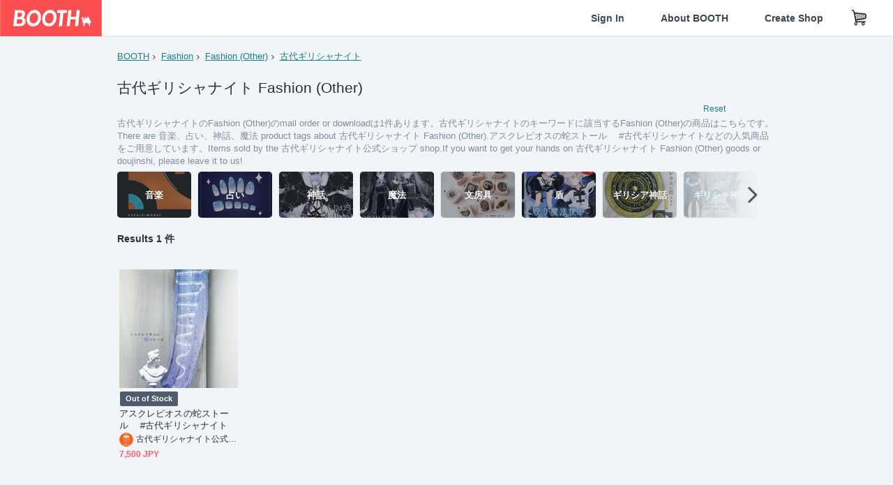

--- FILE ---
content_type: text/html; charset=utf-8
request_url: https://www.google.com/recaptcha/enterprise/anchor?ar=1&k=6LfF1dcZAAAAAOHQX8v16MX5SktDwmQINVD_6mBF&co=aHR0cHM6Ly9ib290aC5wbTo0NDM.&hl=en&v=PoyoqOPhxBO7pBk68S4YbpHZ&size=invisible&anchor-ms=20000&execute-ms=30000&cb=idu9nijfwpkq
body_size: 49904
content:
<!DOCTYPE HTML><html dir="ltr" lang="en"><head><meta http-equiv="Content-Type" content="text/html; charset=UTF-8">
<meta http-equiv="X-UA-Compatible" content="IE=edge">
<title>reCAPTCHA</title>
<style type="text/css">
/* cyrillic-ext */
@font-face {
  font-family: 'Roboto';
  font-style: normal;
  font-weight: 400;
  font-stretch: 100%;
  src: url(//fonts.gstatic.com/s/roboto/v48/KFO7CnqEu92Fr1ME7kSn66aGLdTylUAMa3GUBHMdazTgWw.woff2) format('woff2');
  unicode-range: U+0460-052F, U+1C80-1C8A, U+20B4, U+2DE0-2DFF, U+A640-A69F, U+FE2E-FE2F;
}
/* cyrillic */
@font-face {
  font-family: 'Roboto';
  font-style: normal;
  font-weight: 400;
  font-stretch: 100%;
  src: url(//fonts.gstatic.com/s/roboto/v48/KFO7CnqEu92Fr1ME7kSn66aGLdTylUAMa3iUBHMdazTgWw.woff2) format('woff2');
  unicode-range: U+0301, U+0400-045F, U+0490-0491, U+04B0-04B1, U+2116;
}
/* greek-ext */
@font-face {
  font-family: 'Roboto';
  font-style: normal;
  font-weight: 400;
  font-stretch: 100%;
  src: url(//fonts.gstatic.com/s/roboto/v48/KFO7CnqEu92Fr1ME7kSn66aGLdTylUAMa3CUBHMdazTgWw.woff2) format('woff2');
  unicode-range: U+1F00-1FFF;
}
/* greek */
@font-face {
  font-family: 'Roboto';
  font-style: normal;
  font-weight: 400;
  font-stretch: 100%;
  src: url(//fonts.gstatic.com/s/roboto/v48/KFO7CnqEu92Fr1ME7kSn66aGLdTylUAMa3-UBHMdazTgWw.woff2) format('woff2');
  unicode-range: U+0370-0377, U+037A-037F, U+0384-038A, U+038C, U+038E-03A1, U+03A3-03FF;
}
/* math */
@font-face {
  font-family: 'Roboto';
  font-style: normal;
  font-weight: 400;
  font-stretch: 100%;
  src: url(//fonts.gstatic.com/s/roboto/v48/KFO7CnqEu92Fr1ME7kSn66aGLdTylUAMawCUBHMdazTgWw.woff2) format('woff2');
  unicode-range: U+0302-0303, U+0305, U+0307-0308, U+0310, U+0312, U+0315, U+031A, U+0326-0327, U+032C, U+032F-0330, U+0332-0333, U+0338, U+033A, U+0346, U+034D, U+0391-03A1, U+03A3-03A9, U+03B1-03C9, U+03D1, U+03D5-03D6, U+03F0-03F1, U+03F4-03F5, U+2016-2017, U+2034-2038, U+203C, U+2040, U+2043, U+2047, U+2050, U+2057, U+205F, U+2070-2071, U+2074-208E, U+2090-209C, U+20D0-20DC, U+20E1, U+20E5-20EF, U+2100-2112, U+2114-2115, U+2117-2121, U+2123-214F, U+2190, U+2192, U+2194-21AE, U+21B0-21E5, U+21F1-21F2, U+21F4-2211, U+2213-2214, U+2216-22FF, U+2308-230B, U+2310, U+2319, U+231C-2321, U+2336-237A, U+237C, U+2395, U+239B-23B7, U+23D0, U+23DC-23E1, U+2474-2475, U+25AF, U+25B3, U+25B7, U+25BD, U+25C1, U+25CA, U+25CC, U+25FB, U+266D-266F, U+27C0-27FF, U+2900-2AFF, U+2B0E-2B11, U+2B30-2B4C, U+2BFE, U+3030, U+FF5B, U+FF5D, U+1D400-1D7FF, U+1EE00-1EEFF;
}
/* symbols */
@font-face {
  font-family: 'Roboto';
  font-style: normal;
  font-weight: 400;
  font-stretch: 100%;
  src: url(//fonts.gstatic.com/s/roboto/v48/KFO7CnqEu92Fr1ME7kSn66aGLdTylUAMaxKUBHMdazTgWw.woff2) format('woff2');
  unicode-range: U+0001-000C, U+000E-001F, U+007F-009F, U+20DD-20E0, U+20E2-20E4, U+2150-218F, U+2190, U+2192, U+2194-2199, U+21AF, U+21E6-21F0, U+21F3, U+2218-2219, U+2299, U+22C4-22C6, U+2300-243F, U+2440-244A, U+2460-24FF, U+25A0-27BF, U+2800-28FF, U+2921-2922, U+2981, U+29BF, U+29EB, U+2B00-2BFF, U+4DC0-4DFF, U+FFF9-FFFB, U+10140-1018E, U+10190-1019C, U+101A0, U+101D0-101FD, U+102E0-102FB, U+10E60-10E7E, U+1D2C0-1D2D3, U+1D2E0-1D37F, U+1F000-1F0FF, U+1F100-1F1AD, U+1F1E6-1F1FF, U+1F30D-1F30F, U+1F315, U+1F31C, U+1F31E, U+1F320-1F32C, U+1F336, U+1F378, U+1F37D, U+1F382, U+1F393-1F39F, U+1F3A7-1F3A8, U+1F3AC-1F3AF, U+1F3C2, U+1F3C4-1F3C6, U+1F3CA-1F3CE, U+1F3D4-1F3E0, U+1F3ED, U+1F3F1-1F3F3, U+1F3F5-1F3F7, U+1F408, U+1F415, U+1F41F, U+1F426, U+1F43F, U+1F441-1F442, U+1F444, U+1F446-1F449, U+1F44C-1F44E, U+1F453, U+1F46A, U+1F47D, U+1F4A3, U+1F4B0, U+1F4B3, U+1F4B9, U+1F4BB, U+1F4BF, U+1F4C8-1F4CB, U+1F4D6, U+1F4DA, U+1F4DF, U+1F4E3-1F4E6, U+1F4EA-1F4ED, U+1F4F7, U+1F4F9-1F4FB, U+1F4FD-1F4FE, U+1F503, U+1F507-1F50B, U+1F50D, U+1F512-1F513, U+1F53E-1F54A, U+1F54F-1F5FA, U+1F610, U+1F650-1F67F, U+1F687, U+1F68D, U+1F691, U+1F694, U+1F698, U+1F6AD, U+1F6B2, U+1F6B9-1F6BA, U+1F6BC, U+1F6C6-1F6CF, U+1F6D3-1F6D7, U+1F6E0-1F6EA, U+1F6F0-1F6F3, U+1F6F7-1F6FC, U+1F700-1F7FF, U+1F800-1F80B, U+1F810-1F847, U+1F850-1F859, U+1F860-1F887, U+1F890-1F8AD, U+1F8B0-1F8BB, U+1F8C0-1F8C1, U+1F900-1F90B, U+1F93B, U+1F946, U+1F984, U+1F996, U+1F9E9, U+1FA00-1FA6F, U+1FA70-1FA7C, U+1FA80-1FA89, U+1FA8F-1FAC6, U+1FACE-1FADC, U+1FADF-1FAE9, U+1FAF0-1FAF8, U+1FB00-1FBFF;
}
/* vietnamese */
@font-face {
  font-family: 'Roboto';
  font-style: normal;
  font-weight: 400;
  font-stretch: 100%;
  src: url(//fonts.gstatic.com/s/roboto/v48/KFO7CnqEu92Fr1ME7kSn66aGLdTylUAMa3OUBHMdazTgWw.woff2) format('woff2');
  unicode-range: U+0102-0103, U+0110-0111, U+0128-0129, U+0168-0169, U+01A0-01A1, U+01AF-01B0, U+0300-0301, U+0303-0304, U+0308-0309, U+0323, U+0329, U+1EA0-1EF9, U+20AB;
}
/* latin-ext */
@font-face {
  font-family: 'Roboto';
  font-style: normal;
  font-weight: 400;
  font-stretch: 100%;
  src: url(//fonts.gstatic.com/s/roboto/v48/KFO7CnqEu92Fr1ME7kSn66aGLdTylUAMa3KUBHMdazTgWw.woff2) format('woff2');
  unicode-range: U+0100-02BA, U+02BD-02C5, U+02C7-02CC, U+02CE-02D7, U+02DD-02FF, U+0304, U+0308, U+0329, U+1D00-1DBF, U+1E00-1E9F, U+1EF2-1EFF, U+2020, U+20A0-20AB, U+20AD-20C0, U+2113, U+2C60-2C7F, U+A720-A7FF;
}
/* latin */
@font-face {
  font-family: 'Roboto';
  font-style: normal;
  font-weight: 400;
  font-stretch: 100%;
  src: url(//fonts.gstatic.com/s/roboto/v48/KFO7CnqEu92Fr1ME7kSn66aGLdTylUAMa3yUBHMdazQ.woff2) format('woff2');
  unicode-range: U+0000-00FF, U+0131, U+0152-0153, U+02BB-02BC, U+02C6, U+02DA, U+02DC, U+0304, U+0308, U+0329, U+2000-206F, U+20AC, U+2122, U+2191, U+2193, U+2212, U+2215, U+FEFF, U+FFFD;
}
/* cyrillic-ext */
@font-face {
  font-family: 'Roboto';
  font-style: normal;
  font-weight: 500;
  font-stretch: 100%;
  src: url(//fonts.gstatic.com/s/roboto/v48/KFO7CnqEu92Fr1ME7kSn66aGLdTylUAMa3GUBHMdazTgWw.woff2) format('woff2');
  unicode-range: U+0460-052F, U+1C80-1C8A, U+20B4, U+2DE0-2DFF, U+A640-A69F, U+FE2E-FE2F;
}
/* cyrillic */
@font-face {
  font-family: 'Roboto';
  font-style: normal;
  font-weight: 500;
  font-stretch: 100%;
  src: url(//fonts.gstatic.com/s/roboto/v48/KFO7CnqEu92Fr1ME7kSn66aGLdTylUAMa3iUBHMdazTgWw.woff2) format('woff2');
  unicode-range: U+0301, U+0400-045F, U+0490-0491, U+04B0-04B1, U+2116;
}
/* greek-ext */
@font-face {
  font-family: 'Roboto';
  font-style: normal;
  font-weight: 500;
  font-stretch: 100%;
  src: url(//fonts.gstatic.com/s/roboto/v48/KFO7CnqEu92Fr1ME7kSn66aGLdTylUAMa3CUBHMdazTgWw.woff2) format('woff2');
  unicode-range: U+1F00-1FFF;
}
/* greek */
@font-face {
  font-family: 'Roboto';
  font-style: normal;
  font-weight: 500;
  font-stretch: 100%;
  src: url(//fonts.gstatic.com/s/roboto/v48/KFO7CnqEu92Fr1ME7kSn66aGLdTylUAMa3-UBHMdazTgWw.woff2) format('woff2');
  unicode-range: U+0370-0377, U+037A-037F, U+0384-038A, U+038C, U+038E-03A1, U+03A3-03FF;
}
/* math */
@font-face {
  font-family: 'Roboto';
  font-style: normal;
  font-weight: 500;
  font-stretch: 100%;
  src: url(//fonts.gstatic.com/s/roboto/v48/KFO7CnqEu92Fr1ME7kSn66aGLdTylUAMawCUBHMdazTgWw.woff2) format('woff2');
  unicode-range: U+0302-0303, U+0305, U+0307-0308, U+0310, U+0312, U+0315, U+031A, U+0326-0327, U+032C, U+032F-0330, U+0332-0333, U+0338, U+033A, U+0346, U+034D, U+0391-03A1, U+03A3-03A9, U+03B1-03C9, U+03D1, U+03D5-03D6, U+03F0-03F1, U+03F4-03F5, U+2016-2017, U+2034-2038, U+203C, U+2040, U+2043, U+2047, U+2050, U+2057, U+205F, U+2070-2071, U+2074-208E, U+2090-209C, U+20D0-20DC, U+20E1, U+20E5-20EF, U+2100-2112, U+2114-2115, U+2117-2121, U+2123-214F, U+2190, U+2192, U+2194-21AE, U+21B0-21E5, U+21F1-21F2, U+21F4-2211, U+2213-2214, U+2216-22FF, U+2308-230B, U+2310, U+2319, U+231C-2321, U+2336-237A, U+237C, U+2395, U+239B-23B7, U+23D0, U+23DC-23E1, U+2474-2475, U+25AF, U+25B3, U+25B7, U+25BD, U+25C1, U+25CA, U+25CC, U+25FB, U+266D-266F, U+27C0-27FF, U+2900-2AFF, U+2B0E-2B11, U+2B30-2B4C, U+2BFE, U+3030, U+FF5B, U+FF5D, U+1D400-1D7FF, U+1EE00-1EEFF;
}
/* symbols */
@font-face {
  font-family: 'Roboto';
  font-style: normal;
  font-weight: 500;
  font-stretch: 100%;
  src: url(//fonts.gstatic.com/s/roboto/v48/KFO7CnqEu92Fr1ME7kSn66aGLdTylUAMaxKUBHMdazTgWw.woff2) format('woff2');
  unicode-range: U+0001-000C, U+000E-001F, U+007F-009F, U+20DD-20E0, U+20E2-20E4, U+2150-218F, U+2190, U+2192, U+2194-2199, U+21AF, U+21E6-21F0, U+21F3, U+2218-2219, U+2299, U+22C4-22C6, U+2300-243F, U+2440-244A, U+2460-24FF, U+25A0-27BF, U+2800-28FF, U+2921-2922, U+2981, U+29BF, U+29EB, U+2B00-2BFF, U+4DC0-4DFF, U+FFF9-FFFB, U+10140-1018E, U+10190-1019C, U+101A0, U+101D0-101FD, U+102E0-102FB, U+10E60-10E7E, U+1D2C0-1D2D3, U+1D2E0-1D37F, U+1F000-1F0FF, U+1F100-1F1AD, U+1F1E6-1F1FF, U+1F30D-1F30F, U+1F315, U+1F31C, U+1F31E, U+1F320-1F32C, U+1F336, U+1F378, U+1F37D, U+1F382, U+1F393-1F39F, U+1F3A7-1F3A8, U+1F3AC-1F3AF, U+1F3C2, U+1F3C4-1F3C6, U+1F3CA-1F3CE, U+1F3D4-1F3E0, U+1F3ED, U+1F3F1-1F3F3, U+1F3F5-1F3F7, U+1F408, U+1F415, U+1F41F, U+1F426, U+1F43F, U+1F441-1F442, U+1F444, U+1F446-1F449, U+1F44C-1F44E, U+1F453, U+1F46A, U+1F47D, U+1F4A3, U+1F4B0, U+1F4B3, U+1F4B9, U+1F4BB, U+1F4BF, U+1F4C8-1F4CB, U+1F4D6, U+1F4DA, U+1F4DF, U+1F4E3-1F4E6, U+1F4EA-1F4ED, U+1F4F7, U+1F4F9-1F4FB, U+1F4FD-1F4FE, U+1F503, U+1F507-1F50B, U+1F50D, U+1F512-1F513, U+1F53E-1F54A, U+1F54F-1F5FA, U+1F610, U+1F650-1F67F, U+1F687, U+1F68D, U+1F691, U+1F694, U+1F698, U+1F6AD, U+1F6B2, U+1F6B9-1F6BA, U+1F6BC, U+1F6C6-1F6CF, U+1F6D3-1F6D7, U+1F6E0-1F6EA, U+1F6F0-1F6F3, U+1F6F7-1F6FC, U+1F700-1F7FF, U+1F800-1F80B, U+1F810-1F847, U+1F850-1F859, U+1F860-1F887, U+1F890-1F8AD, U+1F8B0-1F8BB, U+1F8C0-1F8C1, U+1F900-1F90B, U+1F93B, U+1F946, U+1F984, U+1F996, U+1F9E9, U+1FA00-1FA6F, U+1FA70-1FA7C, U+1FA80-1FA89, U+1FA8F-1FAC6, U+1FACE-1FADC, U+1FADF-1FAE9, U+1FAF0-1FAF8, U+1FB00-1FBFF;
}
/* vietnamese */
@font-face {
  font-family: 'Roboto';
  font-style: normal;
  font-weight: 500;
  font-stretch: 100%;
  src: url(//fonts.gstatic.com/s/roboto/v48/KFO7CnqEu92Fr1ME7kSn66aGLdTylUAMa3OUBHMdazTgWw.woff2) format('woff2');
  unicode-range: U+0102-0103, U+0110-0111, U+0128-0129, U+0168-0169, U+01A0-01A1, U+01AF-01B0, U+0300-0301, U+0303-0304, U+0308-0309, U+0323, U+0329, U+1EA0-1EF9, U+20AB;
}
/* latin-ext */
@font-face {
  font-family: 'Roboto';
  font-style: normal;
  font-weight: 500;
  font-stretch: 100%;
  src: url(//fonts.gstatic.com/s/roboto/v48/KFO7CnqEu92Fr1ME7kSn66aGLdTylUAMa3KUBHMdazTgWw.woff2) format('woff2');
  unicode-range: U+0100-02BA, U+02BD-02C5, U+02C7-02CC, U+02CE-02D7, U+02DD-02FF, U+0304, U+0308, U+0329, U+1D00-1DBF, U+1E00-1E9F, U+1EF2-1EFF, U+2020, U+20A0-20AB, U+20AD-20C0, U+2113, U+2C60-2C7F, U+A720-A7FF;
}
/* latin */
@font-face {
  font-family: 'Roboto';
  font-style: normal;
  font-weight: 500;
  font-stretch: 100%;
  src: url(//fonts.gstatic.com/s/roboto/v48/KFO7CnqEu92Fr1ME7kSn66aGLdTylUAMa3yUBHMdazQ.woff2) format('woff2');
  unicode-range: U+0000-00FF, U+0131, U+0152-0153, U+02BB-02BC, U+02C6, U+02DA, U+02DC, U+0304, U+0308, U+0329, U+2000-206F, U+20AC, U+2122, U+2191, U+2193, U+2212, U+2215, U+FEFF, U+FFFD;
}
/* cyrillic-ext */
@font-face {
  font-family: 'Roboto';
  font-style: normal;
  font-weight: 900;
  font-stretch: 100%;
  src: url(//fonts.gstatic.com/s/roboto/v48/KFO7CnqEu92Fr1ME7kSn66aGLdTylUAMa3GUBHMdazTgWw.woff2) format('woff2');
  unicode-range: U+0460-052F, U+1C80-1C8A, U+20B4, U+2DE0-2DFF, U+A640-A69F, U+FE2E-FE2F;
}
/* cyrillic */
@font-face {
  font-family: 'Roboto';
  font-style: normal;
  font-weight: 900;
  font-stretch: 100%;
  src: url(//fonts.gstatic.com/s/roboto/v48/KFO7CnqEu92Fr1ME7kSn66aGLdTylUAMa3iUBHMdazTgWw.woff2) format('woff2');
  unicode-range: U+0301, U+0400-045F, U+0490-0491, U+04B0-04B1, U+2116;
}
/* greek-ext */
@font-face {
  font-family: 'Roboto';
  font-style: normal;
  font-weight: 900;
  font-stretch: 100%;
  src: url(//fonts.gstatic.com/s/roboto/v48/KFO7CnqEu92Fr1ME7kSn66aGLdTylUAMa3CUBHMdazTgWw.woff2) format('woff2');
  unicode-range: U+1F00-1FFF;
}
/* greek */
@font-face {
  font-family: 'Roboto';
  font-style: normal;
  font-weight: 900;
  font-stretch: 100%;
  src: url(//fonts.gstatic.com/s/roboto/v48/KFO7CnqEu92Fr1ME7kSn66aGLdTylUAMa3-UBHMdazTgWw.woff2) format('woff2');
  unicode-range: U+0370-0377, U+037A-037F, U+0384-038A, U+038C, U+038E-03A1, U+03A3-03FF;
}
/* math */
@font-face {
  font-family: 'Roboto';
  font-style: normal;
  font-weight: 900;
  font-stretch: 100%;
  src: url(//fonts.gstatic.com/s/roboto/v48/KFO7CnqEu92Fr1ME7kSn66aGLdTylUAMawCUBHMdazTgWw.woff2) format('woff2');
  unicode-range: U+0302-0303, U+0305, U+0307-0308, U+0310, U+0312, U+0315, U+031A, U+0326-0327, U+032C, U+032F-0330, U+0332-0333, U+0338, U+033A, U+0346, U+034D, U+0391-03A1, U+03A3-03A9, U+03B1-03C9, U+03D1, U+03D5-03D6, U+03F0-03F1, U+03F4-03F5, U+2016-2017, U+2034-2038, U+203C, U+2040, U+2043, U+2047, U+2050, U+2057, U+205F, U+2070-2071, U+2074-208E, U+2090-209C, U+20D0-20DC, U+20E1, U+20E5-20EF, U+2100-2112, U+2114-2115, U+2117-2121, U+2123-214F, U+2190, U+2192, U+2194-21AE, U+21B0-21E5, U+21F1-21F2, U+21F4-2211, U+2213-2214, U+2216-22FF, U+2308-230B, U+2310, U+2319, U+231C-2321, U+2336-237A, U+237C, U+2395, U+239B-23B7, U+23D0, U+23DC-23E1, U+2474-2475, U+25AF, U+25B3, U+25B7, U+25BD, U+25C1, U+25CA, U+25CC, U+25FB, U+266D-266F, U+27C0-27FF, U+2900-2AFF, U+2B0E-2B11, U+2B30-2B4C, U+2BFE, U+3030, U+FF5B, U+FF5D, U+1D400-1D7FF, U+1EE00-1EEFF;
}
/* symbols */
@font-face {
  font-family: 'Roboto';
  font-style: normal;
  font-weight: 900;
  font-stretch: 100%;
  src: url(//fonts.gstatic.com/s/roboto/v48/KFO7CnqEu92Fr1ME7kSn66aGLdTylUAMaxKUBHMdazTgWw.woff2) format('woff2');
  unicode-range: U+0001-000C, U+000E-001F, U+007F-009F, U+20DD-20E0, U+20E2-20E4, U+2150-218F, U+2190, U+2192, U+2194-2199, U+21AF, U+21E6-21F0, U+21F3, U+2218-2219, U+2299, U+22C4-22C6, U+2300-243F, U+2440-244A, U+2460-24FF, U+25A0-27BF, U+2800-28FF, U+2921-2922, U+2981, U+29BF, U+29EB, U+2B00-2BFF, U+4DC0-4DFF, U+FFF9-FFFB, U+10140-1018E, U+10190-1019C, U+101A0, U+101D0-101FD, U+102E0-102FB, U+10E60-10E7E, U+1D2C0-1D2D3, U+1D2E0-1D37F, U+1F000-1F0FF, U+1F100-1F1AD, U+1F1E6-1F1FF, U+1F30D-1F30F, U+1F315, U+1F31C, U+1F31E, U+1F320-1F32C, U+1F336, U+1F378, U+1F37D, U+1F382, U+1F393-1F39F, U+1F3A7-1F3A8, U+1F3AC-1F3AF, U+1F3C2, U+1F3C4-1F3C6, U+1F3CA-1F3CE, U+1F3D4-1F3E0, U+1F3ED, U+1F3F1-1F3F3, U+1F3F5-1F3F7, U+1F408, U+1F415, U+1F41F, U+1F426, U+1F43F, U+1F441-1F442, U+1F444, U+1F446-1F449, U+1F44C-1F44E, U+1F453, U+1F46A, U+1F47D, U+1F4A3, U+1F4B0, U+1F4B3, U+1F4B9, U+1F4BB, U+1F4BF, U+1F4C8-1F4CB, U+1F4D6, U+1F4DA, U+1F4DF, U+1F4E3-1F4E6, U+1F4EA-1F4ED, U+1F4F7, U+1F4F9-1F4FB, U+1F4FD-1F4FE, U+1F503, U+1F507-1F50B, U+1F50D, U+1F512-1F513, U+1F53E-1F54A, U+1F54F-1F5FA, U+1F610, U+1F650-1F67F, U+1F687, U+1F68D, U+1F691, U+1F694, U+1F698, U+1F6AD, U+1F6B2, U+1F6B9-1F6BA, U+1F6BC, U+1F6C6-1F6CF, U+1F6D3-1F6D7, U+1F6E0-1F6EA, U+1F6F0-1F6F3, U+1F6F7-1F6FC, U+1F700-1F7FF, U+1F800-1F80B, U+1F810-1F847, U+1F850-1F859, U+1F860-1F887, U+1F890-1F8AD, U+1F8B0-1F8BB, U+1F8C0-1F8C1, U+1F900-1F90B, U+1F93B, U+1F946, U+1F984, U+1F996, U+1F9E9, U+1FA00-1FA6F, U+1FA70-1FA7C, U+1FA80-1FA89, U+1FA8F-1FAC6, U+1FACE-1FADC, U+1FADF-1FAE9, U+1FAF0-1FAF8, U+1FB00-1FBFF;
}
/* vietnamese */
@font-face {
  font-family: 'Roboto';
  font-style: normal;
  font-weight: 900;
  font-stretch: 100%;
  src: url(//fonts.gstatic.com/s/roboto/v48/KFO7CnqEu92Fr1ME7kSn66aGLdTylUAMa3OUBHMdazTgWw.woff2) format('woff2');
  unicode-range: U+0102-0103, U+0110-0111, U+0128-0129, U+0168-0169, U+01A0-01A1, U+01AF-01B0, U+0300-0301, U+0303-0304, U+0308-0309, U+0323, U+0329, U+1EA0-1EF9, U+20AB;
}
/* latin-ext */
@font-face {
  font-family: 'Roboto';
  font-style: normal;
  font-weight: 900;
  font-stretch: 100%;
  src: url(//fonts.gstatic.com/s/roboto/v48/KFO7CnqEu92Fr1ME7kSn66aGLdTylUAMa3KUBHMdazTgWw.woff2) format('woff2');
  unicode-range: U+0100-02BA, U+02BD-02C5, U+02C7-02CC, U+02CE-02D7, U+02DD-02FF, U+0304, U+0308, U+0329, U+1D00-1DBF, U+1E00-1E9F, U+1EF2-1EFF, U+2020, U+20A0-20AB, U+20AD-20C0, U+2113, U+2C60-2C7F, U+A720-A7FF;
}
/* latin */
@font-face {
  font-family: 'Roboto';
  font-style: normal;
  font-weight: 900;
  font-stretch: 100%;
  src: url(//fonts.gstatic.com/s/roboto/v48/KFO7CnqEu92Fr1ME7kSn66aGLdTylUAMa3yUBHMdazQ.woff2) format('woff2');
  unicode-range: U+0000-00FF, U+0131, U+0152-0153, U+02BB-02BC, U+02C6, U+02DA, U+02DC, U+0304, U+0308, U+0329, U+2000-206F, U+20AC, U+2122, U+2191, U+2193, U+2212, U+2215, U+FEFF, U+FFFD;
}

</style>
<link rel="stylesheet" type="text/css" href="https://www.gstatic.com/recaptcha/releases/PoyoqOPhxBO7pBk68S4YbpHZ/styles__ltr.css">
<script nonce="w41bcdRVauSvuFTZOiWViA" type="text/javascript">window['__recaptcha_api'] = 'https://www.google.com/recaptcha/enterprise/';</script>
<script type="text/javascript" src="https://www.gstatic.com/recaptcha/releases/PoyoqOPhxBO7pBk68S4YbpHZ/recaptcha__en.js" nonce="w41bcdRVauSvuFTZOiWViA">
      
    </script></head>
<body><div id="rc-anchor-alert" class="rc-anchor-alert"></div>
<input type="hidden" id="recaptcha-token" value="[base64]">
<script type="text/javascript" nonce="w41bcdRVauSvuFTZOiWViA">
      recaptcha.anchor.Main.init("[\x22ainput\x22,[\x22bgdata\x22,\x22\x22,\[base64]/[base64]/[base64]/[base64]/[base64]/[base64]/[base64]/[base64]/[base64]/[base64]\\u003d\x22,\[base64]\\u003d\x22,\[base64]/Z8OjAMKrw7LDhMOBwr7DjAnCoMOXQcO1wqg+Dn7DvR7CgcOaw5DCvcKJw6PCoXjCl8OQwps3QsK2ccKLXXIBw61Sw6ohfHYWMsOLUTHDgy3CosOGWBLCgQjDr3oKLcOgwrHCi8Opw45Tw6wZw65uUcOdesKGR8Kcwp80dMKXwrIPPw/[base64]/Dql1KA8KGw5DCrsOuUCXDksOqUMOTw6bDjMK4GcOaSsOSwqfDkW0Pw6gkwqnDrltXTsKRagJ0w7zCixfCucOHdsOvXcOvw7PCncOLRMKKwo/DnMOnwrJdZkMGwqnCisK7w6FwfsOWSsKDwolXcMKPwqFaw6vCucOwc8Ojw6TDsMKzNETDmg/DnMKOw7jCvcKae0twEMOsRsOrwo40wpQwNXkkBA9IwqzCh2bCkcK5cTfDmUvClHUyVHXDhxQFC8K5YsOFEEPCjUvDsMKAwo9lwrMzBATCtsKOw4oDDEbCphLDuEtpJMO/[base64]/[base64]/wobDkMOgP8Ouw7rDmcOaw7LDmGvDkQ1Kw716G8KawqjCp8KJPcKWw43DjsOUHDEtw4rDo8OVJ8KHW8KzwoMVUsO5NMK4w69sS8KEVG1XwrPCi8OGUDF+LMKdwqHDpDp7exzDncOdM8OdQmEIVlbDocKfCAt2VnVgIcKVZnHDusO8TMKdOsO2wr/ChsOGciXCsHNHw5nDosOWwprCr8OcbiXDuUTDocKewpo9NRvChcKuw4LCtcKvNMK6w7MZOFXCjVpNLzvDicOYIR3DgnLDjABVwqRFbA/[base64]/DtcOHworCj8OsJDfCk8KUw4PDklAOwrfCqSHDisOgUcKHwrjCgMKIdSjCtWHDuMKhSsKQwoLCumhew5fCp8Oew410GsKFPVzCtsKcQW5vw5zCtiddYcOgwoJYfMKWwqVUwpA6w4kFwrgGScK4wqHCoMKpwq/DusKPGFvDo2LDtRLCmTdew7PCoRMLT8Kyw7dcPsKMPSkPEh5nLsOEwqTDr8KUw5jCmcKDesOVMWMXDMKqTV0owr/[base64]/CnHXChXs7KWlrw5vCgcOHJxjDrcOTwpFCwrfDisOhwo7CpMORw5rClsOBwpDCiMOLPMOpa8KYwrLCj1Vrw5jCoAcIf8OdDgsQA8Oaw6p2wqxmw6LDkMOsYmVWwr8IaMO/[base64]/[base64]/worDsD4owr4uOQlWS8KLw5vDhy7CqCDCrwlPwr7CjcKVIRbCoyhLQ1fCumHCmUoNw4Nuw5DDocK2w4DDvQ3DrMK5w7XCuMOWw6FQOcOQKMOUOw14F3wkTcOmw7tcwqMhwoIUw6MiwrA5w7Ixw7XDscOdBw1DwpV3fyDDl8KcFcKiw7vCscKgFcOnDTvDoDHClcKCay/CssKRwqfCv8OBW8O/TcKqJMOHVUfCrcKiG0wXwpN2bsORw4gew5nDt8KtOD5jwo4AR8KdXMK1NzjDrzPCv8KcPcKCDcOUasK9EWZQw5J1wrV+w4IGWcOhw4zDqljDlMOjwoDCtMKWw7zDiMKyw6fDqMKjw6rDvCwyWFNmLsO9w4seOFPCmxzCvR/CgcK3TMKuw6c7IMKfKsKFDsKydkc1I8OOFQhGDBrCmnrCpxdDFsOJw6fDmMOww4gQMVTDrA08wrLDuC/ChUJxw7nDmsKiNBvDh1HChMO+M0vDsk/CqMKrEsKVQ8Ogw5vCt8ODwp43w5LDtMOKLT/DqiXCpVrCu3VLw6PDnUAFRkgzJMOuOsKHw5PDt8OZBcOQwrRFd8KwwoXCg8OUw4XDo8OjwqrCqgLDnw3DqVI8JnzCgWzCujjCo8O/ccKXfUoqNHDCmcO0HnPDscK8wqHDkcO7IT80wqXDjT/Do8K4w6hkw5o1AMKSOsK9dsK3MTXDvn7CssOyInFgw60pwpx1wpvCuFo4Z2wAHsO7wrF1ZC/Co8KyccKQIsK7w59qw4bDtGnCpETCmCTDhcOWOMKmHlJPCTdYVcK9GMOYMcKiIC49w6HCr1XDhcOLAcKTw4zChMKwwq9IdMO/wpvCuWLDt8KHw6fCk1Zswr8OwqvCqMK7wq/DiXjDvyF7wqzChcKrwoEbw4TDqiAgwpPClXJ3HcOuMcOLw45tw7I2w7XCs8OWQAl3w5pqw5nCo0vDtVPDmG/DnG8zwppkSsKCAmnCmQdHfSIEQcOXwrnCvxcvw6PCusOhw7TDpANGHXlow7rDomrDtHcDPChvQMK5woY6UsOIw4DDhgkmNsOVwrnCj8O5d8KVKcOiwppiS8OzHhsSSsKxw6DCg8OSw7JVw6EvHEPCqzjCvMKVwqzCsMKiK0BqV1wtK2jDuE/CkRHDkhVUwpbDlWTCuS/[base64]/UwDCjQ7CvsO+PcK/dWzCsl9LWMKWwpd1w4pcwr/CosOHwpHCn8KAIcOxYBvDn8Onwo/CqXdYwrU6ZsKHw74VeMOELUzDkm7CuRcMDMKkVEHDg8KqwpLCgznDvSjCh8OzWEllw4rChgTCp3/CsSJUJMKPYMOWNkPCvcKow7bDvMK4WSHChHcWOcOOM8Opwrtyw5TCv8OSNMKbw4TDjDbCsCPDinVLfsKLVGkCw4XCgUZqFcO/wrTCpVLDt3MSwq8pwrsbFxLCsRXDpRLDqCPDjQTDvCDCocOywpAxw4hQw6DCoEhowoEAwpfCmnHDvMKdw7rCnMOBcMOowrl/MEJpw6vCisKFw6w/w5XCmsKpMxLDujbDs0DCq8OBScOmwpU2w6oAw6NWw7k1wp0Ow7PDucKqLsOSwrjDqsKBYcKnZ8KlDcKYK8K9w6jCsW0yw44Gwp0swqPDomPDh2HCkQrCgkfDgAXDgBYMfQYhw4HCoDfDvMKRDBY+IxrDicKMUjvDjRnDig/DqsKVw4jDnMKpAl3DrQAiwqccw7lUwqd7wr5rc8KQEGlXG3TCjsK4w61fw7I9DMOVwohBw7/[base64]/wrbDusO1wr3DgsKZwqvCjcKOO8KPwoluwp4FwoNQw6DCoDccw6nCrRnCr2vDvxEJUsOSwo9Fw64mJ8O5wqHDmcKwejXChwEgdgPCrsO4HcK4wp7DtRfCiGZLccKKw51Yw5t3GCoBw5LDpsKMT8OFT8KXwqx2wq7Co0/Dh8KuABzDuwTCpsOQw5tyGxTDuVJkwoI8w7c9Hh7DscO1w5B+cVPCjsKZXiPDvUMSwqXCihfCgXXDjzcIwqHDgRXDjgdfCX0uw77CqjzDnMK9dA4sQsKRB0TChcOBw6/CrBTCv8K0U0V6w4Bsw4BxfSbCqi/[base64]/DucOxw70twpFoSFIjw77CtG3DscK0w7fCiMOFwqfDg8OqwooURcKvdBvCkWTDhsOGwppGNsK9P2LCkCrDosO/w73DiMKlcznCiMKCBR7DvWkJXMKTwqXDhcKkwolTHxgIcU3CrcOfw71ndsKgH0PDjsO4S2zCgsKqw6Z6UMOaOMK0RMOdJsK/wpYcwr7Cog5YwqMew4/Cgh1mwoPDrUE/wq7CsWJuJsKMwpNcw5TCigvCl0ATwp/CsMOgw6nCncK/w7lbOHx7UmPCrxZMZ8OhY3zDjsKOYS9uP8Omwr4TJSk9a8Ocw7nDqVzDmsOKScOBVMKDOsKww7JMe3YsfnksaCA0woLDtX1wPxl3wr9mw6wHwp3DnWJdEzJWNTjCn8OFw4ZwaxQmDsOnwrjDuBzDt8O9CmzDlSJbEmRowpzCugYYwrY6a2fCm8OmwpHChk/CgRvDowsbw6DDusK+w50zw5o9bUbCgcKkw6jClcOYZ8OeJsO9wqRUwpIYIgPDhsKHwo3CoBY4Ry7CvsOoW8KAw7p1woHDumthLsKJDMK/[base64]/CpW5nwqgvCUjDj2JTw4DClcKGw4haDVfCv2XCvcK9PsO0wqbDqGRmHcKFwrPDs8O3CGohwqPCtcORUsOowqXDlirDq1g0S8KgwobDnMO0XcKLwpFIw4JMCGnCjcK1PgB7EhXClkbDtsKkw5fCocONw6TCtcOyRMK3wqvDtDDDgAvDiUo2wrDDgMKwQ8K/UMKTHEczwqI3wrd5fT7DmTRPw4jClSHCmkN2w4XDphLDu31dw6DDpHADw7INwq/[base64]/CiTTDhMOUTR/CvkrDj8K+wpHDmEXCkUXCtcKrwoNAOh3CkVAzwrNcw756w4YeKcOSAQhxw77CgsKGw5vCmArCty3CvknCiFzCuz47d8OTBVVmY8KfwqzDrTQ6w6HChhHDqsKDNMKXcmvDk8KZwr/DpB/DuUUrw4LDjl48TX8QwqdKCcKuAcKpwrXCrUbCrVLCsMKPeMK8ERh6HwUUw4/[base64]/CpsKEw7YAwo5dwppkRRLDksK0Bm0EMTXCjsK1OcOKwojDhMO/[base64]/DoMKiElFbw4PCjsO2wojCo3jCmChbwq57EsOKRMOpwqTCisKuwpHCjn3CmsOuYsK+PMKrwoXDn2IZYEhuBcKtccKII8KxwozCqsOow6Qew45vw7PClycdwrfCgV7Dl13CpEXCtEomw7zDnMKiEMKbwptFbQQpwrHCvsO/C33ChGlHwqs0w6tYbcOCUnQCdcK5NWfCmDp4wq8NwovDvcO4cMKZZMObwqRwwqjCocK7fMKLY8KvSMKsBUcmwrnCqsK4NiPCkUfDvcKbdwYcUBImDUXCqMKlOMOjw7dtF8Kfw6pcADjClnnCtzTCo1nCt8OKcA7DpsKANcKBw6RgZ8KxPR/CnMKVNwcbBcKsNQJFw6ZJWsKWWAHDtMOkw7fDhUZhBcOMcxpgwpMNw5bDl8OANMKaA8Omw7pSw4nCkMKqw6TDvyAYAcO2woFPwofDtRsAw4bDkhrCnsOUwpwcwr/Dlw3DoShiw5gob8Kuw7LCrFLDk8K8wpbDtMOYw7ELAMOBwokcPcKQeMKSZcOWwojDnio5w49VbU83VGU4UwPDsMK+LQDDp8O1fcOMw53CgQPCi8K+cx95McOKXh01E8OeFRfCilwlI8KTwo7ChcKLHAvDrGnDosKEwqLDnMKVIsKnw6LCjxLCpMO/[base64]/Cs1dewrDCoGU5w4DDoQ4sbsKBAcKafcKQwrANwqrDp8ORGiXDrDXDvG3CiR3DlB/DglzDv1TCqsOwLcORCMKSG8OdeFTCoyJBw6vDg0IQFHsRFi7DhU7CqD/[base64]/DjcOJWMOyV8KnY8OST8KxLMOZwpDClg9qwqx/esOTC8K+w6EDw5l5VMOGbsKHU8OKKMKEw4EnHmXCr3nDkMODwqDCrsOFS8K6w6fDicK7w6JeOcKndMO6w4whwqJpwpJYwrJcwo7DosOvw5nDkEV8YsKqJMK7w6FhwozCo8Ojw78VQisOw4nDjn1ZPy/CuWM5MMKHw4Q/[base64]/Dsm3CqMOPwoECwqYQGMOsw6grT8Kbw7nCncK6w4nCkmTDn8KAwq5IwrAOwqM2f8OPw7IuwqrCmD5hDBHDvsOgwoV/Z2BCw5DDsBnDh8K6woYOwqPCthPDplxkFBDDsW/DklotCmzDmgbCusK/wqjDn8KAw7sRG8K5Y8Kww6TDqwrCqVHCii/DiDzDjlnCrcKuw7VdwrEww4h8TnrCisKZwq3DpsO6w4TCv2PDoMKew7pPZCs1wp8+w4ocS13DlsObw7YZw5hFKjLDt8KkPMK1Ug16wp0KZhDCrcKlw5jCvcOYeizCtz/[base64]/[base64]/[base64]/CssO5w6NAwqLDoMOZw7bDocO4YnA1HMKlwooXw4DChVQnSG/DvRARDsK4wpvDrsOcw7RqB8OBCMKBMsKmw7/[base64]/wpE0CsOWIQbCuA1WwrMQOcKMB8O9w6cZw5/Dp8OeQMOYF8OEDUU8w5zDmMKjYAZATcKFw7IUwr3DnnPDo3/[base64]/Ckm10w65kC8Klw6LCmMOQVCYUw7bCqMOdbcKoKkgXwolMR8OTwpxfAcKsF8O/[base64]/WcKYJsOEw4UxfgdYw6QnwpzCiCDCpsOkwotqajrCn8KsWi3Cmw8MwoZTKBwyERVewqjDnMOQw4DCn8KIw4rDmETClnZOBsO2wrM1UMKNHhnCoEJNwqjDq8KKwonDrMOmw4rDohTChg/Dm8OOwrQ5woLCp8KoYkoXM8Ocw6bCki/DjB7CsUPCqsK2A09LXnhdZ0lHwqE/w4pNwo/[base64]/Twp/w5XDpsOYw6jDlcKWw60geMK1csOcw7NLwoHDtFfChMKww47CqGXDqGhZPT/Dt8KXw7AWw4jDhHXCusOXYcKsGsK5w7vDtsK5w59mwq/Cph/CnsKOw5PCjkXCpMOgF8OCF8OVbBXCisOeasKuZ29qwqoEw5nDtFPDj8O2wrJNwqZMaS5Ww5vDpcOew5nDvMOPw4PDuMKpw6QfwpZrLsOTE8KPw5HDr8Kcw4XDqcOXwo8Fw7zCnhpQYjQtAMOpw7cSw4XCsnHDmjnDj8OGwrbDhz/CvsObwrlZw4rDpjXDqiFKw71QG8KFL8KVZU/Dm8KuwqUyFMKkSwseasKbwphCw77CjVTDgcOJw58Ce3sNw4YUS0EMw4R5f8K4BEvDj8OpR0HChsKyN8KdPD3ClB/[base64]/DuHpDfcK9w61NwozCusOZdcOoJUXCrMK3RMOhDcKGw5nDmMOyPFRfLsOuw6vCliPCpiMBwrQJZsKEwrXCgsK3FSEAV8O/wrvDuygzAcKKw4bCoQDDr8OCw6oiYV14wpXDq13CisO7w4J/woLDgcKGwrTDrxsBO2vDgcKhOMKdw4XCp8KbwoNrw7LCgcKrbH/[base64]/[base64]/DkcOTPBJQw6UUwqUxKcKSJ8OJZMKMw6RdMsKVIxXCo3XDtMKgwq4GeQfCp3rDicK5e8OYf8KnEcOZw4RTHMOyfDA6TTrDqn7Dl8KYw6hnNUvDgDg3CCVmcRIfOMOTwqfCv8OqD8OMbkgVP1/Cs8OhRcOiBcKcwpUsdcOSwpFBNcKuw4c2HiMlbHcIUl8mRMOdKVXCrW/Dtw8Ow450wrPCqsOBOGIyw6ZEScOhw7vCqMOFw5fCqsO1wqrDtsOPOcKuwpQ+wo7DtUHDq8ORMMOlV8O2CBvDtWBnw4A4WsOowq7DoEd9wqQLQsKmUhPDtsOtw5xjwo/ChmIuw77Co3tcw6/DqBotwqohw7tOeWnCkMOAGMOow5MIwq/DqMKHw5DClkPDu8KZUMKBw4bDqsKQdsO4wojCnTLDtcObEV7DuW0OZ8OkwqnCoMKhHSR6w6Bzw7cWGSshTcKSwoLCvcK6w6/Cl3fCicOzw6xiADbCmsKXbMKswqrClBhMw7zCjcOrw5gYJsOTw5lATMOQZi/Do8K9MifDnkDCjQnDryzDkcOjw7YmwrfDt35FPBxcw57DrEzCvxBYHWUyE8OqcMKFaGjDrcOEPi03UiDDjmPDr8OvwqABwpPDicKnwps/[base64]/fgfCplXDmSbDn8KoIGfDhcKiwqjChAMAw5/CnMK3KwHDgiVqfcKBO1zDjBFLLkx+dsK9Bx1hT2rDh1TCtGzDscKWw6XDjsO4Y8OYAXvDt8Kle0ZLB8Kkw5dtRSrDtnpnE8KMw6LDjMOAO8ONwozChnvDucKuw4gZwofDgQjDtsOvwo5owrALwp3Dp8KPBsKSw6hTwq7DtgvDhkF/w7DDk17Csg/CscKCBsOedMKuJEZOw7xVwow3w4nDgilnNlUNwqY2GsKZMD1ZwovCpD0JWBTDr8OeR8ORw4hYw5TCmcK2KMO3wp7CrsK2cg/ChMKpYMOFwqTDklB8woNow5fDoMKrVQoBwobDvxk2w5jDi2TChmY6UFDDvcKKw4rCqWpIw5rDqMOKMk8aw7zDo3IrwrLCpA8Hw7jCn8KFZcKGw69Ww7B0VMOPIErDgsKAG8KvfRbDpiAVJVMqPFzDrhVmE2fCs8OFSX5iw55ZwrhWXXcpQcOyw6/CnRDClMOzQEPCqcK0Migdw45pw6NyWMOpMMOMw6waw5jDq8Odw51cwq1swpJoKBjDjC/Cs8KROV5Uw6HCryjDnsKGwpwIHcOUw4vCrHkGesKFfWbCqcOHW8OXw7okw6Apw6Z1wpMiP8KFY38nwrIuw63CusOYDlksw4fDrmQ/[base64]/CkkXCkcOFwp3Do8KWcMOkw6FULXQcf2fCjXjCmHZcw4HDisO/Qh4SVsOcwpfCkh7CsyJKwo3DvWFbX8KbD3nCsjLCtsKyF8OCAxnDusO8ecKxFMKLw73DqA4ZBgjDs0w7wo5Cwp7DscKoYsK7G8K5aMOPw5TDucKEwo50w48hw7HDuEDCixtTVnF9w6w9w7LCuTBnckw+DyFOw68bZ2JONsOWw5DCphrCqVk4LcK/w6xCw7UywqDDjMOLwpk9KkjDlsOoEnDCnxwLwpZOw7XDnsO4fsK/[base64]/[base64]/Dt1cKX3lgd8K0JsKowoTDhsKtw4wiB8KIwojDr8OewqgcC15+HMKdwpYzZ8K1WBrCmwfCsX0bVcKlw5vDmFxEdk09w7rDrRgswpjDvFsLclMFJMO2SQp8wrbCoF/[base64]/DuyTDt8KUA8KGL3guwojDlsKXwr/DiMOBw4LDrsO/wprDn8KHwrfDiVLDqEwOw49fwo/DjlzCvMKOKH8SZUoBw7sJOVZjwrQ9OMOIHUNPcw7CkMKdwrDDusKOw7hbw45mw5tgYULDk0jDrsKPUSZbwrIOb8KZJMOYwqQiZcKnwpYIw69gHWkJw64tw70TVMO9LUnCnTLCtCNpw77Dq8KFwp/CnsKFw5DDjwvCnz/DgsOHRsKtw5jChMKuI8K8w4rCuTF7wpM7GsKjw7QMwp9DwovCgsK9HcK3wp5Lw4k2GXrCs8Ouw5zCi0FdwojDo8OmIMOswqsVwr/DtkrDrMKSw7zCqsK+PzzDl3vDpcObw51nwrPDmsKEwrBsw6I2FFrDg0bCinzDocOXP8KKw4EpLjXDmcOIwrlbAhDDkcOOw4vDoTnCkcOtwoHDgcOBWXdycsKEUFPCv8Oiw41COMKxwo8WwoAAw7DCnMO7PVHCqMK3fCA/[base64]/CtXQ5wpTCrMOjw4lmPR5FwqDDr8KgWyJ/ekbDucOgwrTDsTBRMsKVwrHDi8OqwpjDscKcLSzDqGDCocOjE8Kvw65udhYXY0rCuHckwqjDvUxSSsO8wqrCt8OYdA8/wrB7wrHDqx3Cu0wpwpNKYsOGGElPw53Dl1/CsSxDemDChjByT8KGN8OYwpDDuWIIwoFaZcOiwqjDp8K+C8Krw57Dl8KmwrVnw7I6DcKIwqPDvsKePyJpecORP8ODI8ORwpNaf0d5wrk8w7s2UWIoKyTDk2c5UsKNQEJaTl8ywoh/OsKXw4DDgcKeKhhRwo1IKsKlP8OfwrUQUVzCnFsof8K1Yh/DnsO6LcOgwq9xJMKsw6HDpDIdw7EZw49bT8KUMSzCm8OBF8KPwpTDn8OqwqgYaWDCrlPDnxMJwrAPw5rCocK4fGXDn8OwLlfDsMKBR8KAfwnCild9w7cWwoDCoiQGL8O6CAkGwrsLR8KCwrPDqB7CiR3DiX3Ct8OIwqrCkMKHfcOdLHE4w71kQGBdXMOzUF3CnsK/[base64]/DtFhPw53Dl8OQwpV3wpZDw5jCqjPDp0zDolvCrsK/S8KQdRRJwpfDh1PDmiwHcG3CgznCpMOKwprDiMOXaWhAwq/[base64]/DgsOKNhlGZHI6w6vDvCALw5DDscOGw7vCu8KNLQzCiy56QCpGwpDDlcKTYDgnwr/Cp8KoZ20eJMKzPw5Iw5MMwq9FPcKaw6NxwpDCthrChsOxasOFEH4WGRIVacK2w5UtQ8K4wohGwptxRxs7wofDiUpAwpTCtxjDvsKQBsK+wp5paMKvH8OxXsO0wqbDhX5ywonCusOpw4k0w53DtcOSw4/CtAHCjMO6w64JJDXDhMOPehtkLcKDw4smw7F4LCJ7wqctwpRJWBfDpQMAMsKPHsODU8KewqM8w7QWwrPDrFtqZkXDmnU2w4pRIycKMMKvwrnDijBKOXnCqBzCtsOAbcO2w6bCgsO5TQ0aNDtYXx3Dly/CnXXDmhQ6w6tawoxcwr5cTioYDcKWRjxUw6trEgPCl8KHJWbCoMOkRMKqTMO7w4PCpMKww6knw4dXwqkFXcOUXsKDwrvDoMO1wrQZB8KDw7wTwovClsK/YsOuwqNNw6xOTXx2QBEXwoXCp8KWccKhw5IEwq7CmcKGRMONw47DjwLCmC3DiRg6woEuOcOnwrTCo8Kjw67DnifDmhcKHMKvdjtFw47DrcK/QcOjw4V3w7diwo7DlXDDjsOyB8KWeAFUwo9jw4lUQlsmw69dw5rCmUQsw5NIVMO0wrHDtcKhwqhLb8OCZS5LwpALUsOQw43Clh3DtWJ/LSYawpg1wrfCusO4w5/CsMOOwqfDt8KIJ8OjwrjDnAEuZ8KqEsK5wptQwpXDqsOUZh7DmMOwNwzCvMOiWMOzKyZ0w4vCty3Don/DnMK/w5fDtMK1c31mAMO/w5piS2JhwoDDkRc6Q8Kzw5vClMKCGVHDqwhvZTLChETDksK3wpXClyLCqMKHw6XCnEPCjjDDgmIjBcOIUGcYPWPDkT1wKG8kwpfCoMOlElV0dzXCgsO/woEkATNDQSXCnMKCwpjDgsKXwofDsi7DosOewpjCmldlwqPDssOlwp/Cs8KBUHrDpsKFwo5zw6kEwprDncOjw5x0w7YuIQdbN8OeFDLDtBLChsOCVcOOHsKfw6/[base64]/CtCE6w7rCm8KycGzCpTEYZBPCgsOFccKyBW/Cu2LCicKGRsOzHsKew6HCrXkSw6bCtcKSVSJnw67DoF3CpTZVwoIUwqfDoWlbGyzCmjfCtC4fBlvChCnDolvDrynDsE8iHRtJAXfDlUUkKGUfw5NkQ8O/dm9baWPDu2xJwp1vBcOOVMO6Q3BRRsOGwpLCjH52UsOTQ8KIXMKTw4Vkw4ZvwqfCqkAowqE5wpPDjCnCjcOMKELDthpZw4vDg8OZwpgVwqkmw4M0TcK/[base64]/CrcOww6zDhlJOwrfCryAzNQXCncK2w7s6HE9WPGfCrSvCo3c7wqpywr3Dt197wpzCsR3CoWHCrsKSTALDnUjDiBt7WhPCs8KyZBVNw5nDnn7DhAnDmVdww5TDuMO2w7LDrRh/wrY0Z8OodMOmw6XCmMK1V8O9RMKUw5HDkMK/c8OGIsOLAsKzwp7CjcKXw58uwozDoj8Rw4tMwpgcw44LwpHDqBbDiQPDosKTwrTCkkczwqDCosOcDW5Gw5TDgTnCuW3Dl03DikJ2w5IGw4UPw5AFMiQ1EEZmfcOVOsOgw5oRw73CvQh0BTskw5LCicO1L8OFenEGwoDDncK1w5/DhMORwq8qw77DvcOMKcKmw4TDscOlZC01w4rCskDCsxHChVXClT3Ct0nCg1ZBfXoDwq8ZwpLDsBBBwqbCvMOVwqPDqMO5wpkSwrEkRsOawp1GIQQvw7tPYMOtwrw/[base64]/Dq8KpQizCvRdqwrJYw5LCisOLCBHDvsKDw7ZPw7jCgC/DjznCgMKHLgM7SMKibMK3w7HDucKPRcK2KgxwHgs6wq/Ci1bCocK4woTCscOCCsKWGRTDiAFHworDpsKcwrHDkcO3HSvCnFoEw4rCqMKDw4JlfjnClTMQw7dcw7/Dv3s5GMKAUUzDkMKXwpkjdgxybcKuwp4Uw4rDl8OUwr0KwqbDhistw4d7NsOuY8OzwopXw5nDnMKawp/CnWlEBQbDplJWFcOCw6rDgW4jNMK+CMKzwqHDn1hbMA7Dk8K7AgbDmBUPFMOvwpLDrsKfa3/Dg2LClMKiNcO7HG7Do8KZFMO0woHCuDRFwqjCrsO+a8OTasOvwojDoxpVakDDiD3CqTtNw4k/[base64]/[base64]/ClFQ5w4HCn0tqSsO+wr8cJsKKBGoAaMOZw5jDrsOKw53CpnbCm8KWwqXDs17CoX3DnhnClcKeP1PDnR7CuiPDkBdMwp13wr9owpHDsBdFwrnDu1kNw6jDnD7DlhTCkQLDssOBw6cXwrrCscKRUErDvW/DvTdsNFTDnsOcwrjCmsO2NcKpw5cfw4XDoiYfwoLCvFt/P8KDwoPCpcO5AsKgw5ggwqDDqMOKbsKgwpnCmxnCiMOXIlhAFAhwwp/CkhDCjsKswpBMw5/CkMO+wqPDpMKUw7UQeQImwqpVwqd3Klkvb8KKcHTClToMCMO4wqcWw6JSwr/CuCHDr8OhY1nDh8Knw6Ntw4sNXcOUwoHCr1BLJ8Kqwq5tSHHCihhWw4DCpCTDisK0WsKsCsK/RMOZwqxnw57CoMKxFsKNwpTCqsOpCUsNwot7wrrCmMOEFsO8wot/w4bDucKOwoF/XXnCnsOXJMOqOsOYUk9lw75dJHscwp7DucK1w7tsTsKrWcKID8KqwrnDsXPCpyFbw7LDusOrw43DlwvCnE4fw711Xj3Cg3BWeMOJwo5Kw4jDl8KNUzEcHMOMAMOswozDhcKTw4rCr8O+BCHDmcKSS8KJw7bDky/CpsK3XXdVwp0KwpLDjMKKw5oFMcKZeFHDr8Kbw4TCrlvDgcKRLcOOwrJHJhouPDhdHQdzwojDvsKjWWVIw77DujEaw4dDScKvw7bCscKAw5DCtEkSenoqdzMMSGpYw5DDjyANWsKnw7Qjw4/DjhlWRsOSMcK1U8OFwq/CicORRmJUdRjDmXt1D8OvHVvCoQoZwo7DhcOwZsKaw53DlkXCusKHwqlvwopDYcKTw5zDscKZw7N0w7bDgsKDwr/DtxbCux7Cn2jCj8Kbw7TDihfClcOVwpvDkcKYChwCw6ZSw6Ndc8O0eRTDrcKOIjTDjsOLN2zCoTTDjcKdJMOAR3QHwqjCtGxww5RbwqMmwqfCnQDDuMKMNcKPw4c+Sh1VBcOPQsOvAkDCqmJrw6wBMnt9w6LClcK5Y1vCqG/CucKcJBTDu8O3Wyx8E8OCw4jCgiFFw7nDgMKfw6DCinoDbsOCZTsMaSsvw4YNPXBRdMKDw4IME3F5dm/DucO+w4LCh8KNwrhhYRF9wojCqH7DhTnCg8ONw78yKMOCQn9/w7ADDcKvwrd9AcOaw7h9wrXDv1LDgcOTOcOZDMKAFMOcIsKFA8O+wqMVFAzDiG/CtAgKwoNKwoIhK187EsOaYcOMGcKTbcOjccOAwrLCnlfCosKZwr0Ld8OpNcKUwrskKsKRG8OAwrLDtj87wp4dETLDnMKObMOQOMOnwrJzw7rCrsOdGTdbX8K2PMOcZMKkKgs+EsKqw7PCjTfDtsOlwpNXEMK/J3wfcsOEwrzCl8OuUMOew6UABcOjw40ecxDCkRHDjcKkwpoyW8OzwrVoTCZ9w7kdN8OSRsOKw65MPsKvCSVSworDp8Kcw6dRw7LDjcOpH2/CvzPCr3UPeMK4w7sxwrvCgm4/UDoMNGMqwq4IPFpkIcOlHAkcCHnCgcKzKsKXw4TDk8OBw5LDoQ09LMK1wp3DnjN9PMOOw4RxM3DCtipRSGc6w47DuMO1wrXDn27CswNlP8OJGl9HwqfDrXU4wp/Dvj/Ds3cxwrLCkiE9CyfDsTtnw77DklrCp8O7wo4mVcOJwpVIFXjDlCDDsBxRD8KMw70IccOPHj4yOhBoLBfDkV9UMMKrTsO7woJQMGkqw64kwoTCoiRCAMO/LMKibBDCsClocMKCw6XCnsOPb8ONw4RUw7PDnR8zZlMOC8O8BXDCgcO8w6wfMcOcwo8SDiU1w7jDm8K3w77Dj8KfTcKcw4guDMKNwozDmkvCuMKAV8ODw7ATw4nCkhocbhbCuMKcFUt0FMOPGRtpHRLDkwDDq8OFw63DigoWGGAcHx/CusOYa8K/fS4VwpUVKsOJw6xPCsOgOcOfwplFRWJ7wp7Du8OnRCnDsMKpw5Nsw5HDssK0w6PDjXDDhsOwwosZa8OhQhjClMK5w47Ds0MiMcOBw5AkwpLDjRhOw6HCusKHwpfCnMKDwpJFw7XCuMOuwpFOPRlJCkA/dxHCrjpRBV0FcSwrwr8ywp9XdcOLw5oUOTvCosO7FMK9w601w7oNw6vCjcKEYjdjCFfCkmQiwo7Dnygbw53DvcO3ZMK+DDDDsMOQQHHDi28kXQbDicKHw5AZecO/wp1Mwr52wptcw6rDm8KjQsOPwpUhw6gAVMOLAcOfw6zDhsKNUzRuw5nDmX5kIGVHYcKIdRdvwrPDjGLCvzQ8VcKiW8OiZD/CtRbDpcOJw6PDmMK+w4UhJX7ChxdjwrhnVg0oOsKLZx5KI3vCqRl6al5eS15jYUkGbxjDtRINQMKsw7p3w7XCuMO0LsOzw7kYwrlKQHrCtsO9wrRFByHCpihlwr3DhcKBAcO4w5JvBsKvwq3Du8Ogw5PChCTCosKqw61/TEzDo8K7ccK2LsKCe1ZiZxVULWnCgcKbw6XDvE/DpcKtwr9OA8OiwoljS8K0V8OdK8O8IUvCuTrDscKBSmzDnsKeM0glC8O4KQ4ZesOZAgfDhsKKw5NUw73Cg8KpwrccwqwkwqnDilvDl3rChsKEOcOoJSjCisKeL2PCtsK8c8OHwrI3w6Zqb2UEw4A/Hg7Cj8Ohw4/[base64]/CmcKQwoXDuMKMccKBNkfDj3TDtzUmCcKUSsK5ZzARw4rDgxFZd8OWwow/w64Zwo5BwpUnw7jDn8OZacKVT8K4QSgGwqd2wpZqw5jDm094O33DmU9HDU1Bw7RVPgsowot/QyDDo8KCEVspFlRuw7PCmgBAY8Kuw7ZXw7/Ct8OzCzlow5fDnTZww74dRlTCm2ljNMOZw503w6XCtMOuX8OuCn7DhnJnwq7Ci8KLdUdkw4LChjcKw4vCjgTDlMKqwoFTBcOWwqVKY8OyMR3DizYTw4ZewqJIwqfDl2jCj8KAAAjCmC/Dg1nChS/CuFgHwowrTgvCkUjCrQktbMKNwrTDr8KNJV7CuGwmwqfDssOJwpMBO2rDtcO3TMKSJsKxwrVPNU3CksK9T0PDhsOvXAhHZsOowobCnBnClMOQw5vDnnzCswYiwo7DncKYbsKLw7/DoMKCw53CvgHDoycFbsOALzrDk2zDnTA3PMK0czdcw5tUSS5VJMO5wpDCusK8XcK/w6TDuFAew7V/wrrCtgvCrsOMw58wwpnDhSPDjhrCimZKecKkB2/CkALDsxzCscKkw5wpwr/CvcOmN37Dpn9ewqFaDsKxTk7Dnyt7YFTCjcOwRlh1wo9Tw78lwoQewo1rYMKpPMOCw5o+wqsqEMKNT8OawrYmwqXDt0l/wrRTwo7DusKDw73ClBpiw47Cu8K8IMKfw6bCh8Oyw6s6QjA9H8OdHMOaADUhwrIENcOOwqfDnxEUN17Cn8KuwqQga8OkfV7DicKTPUB+wqpewpvDhkbCjwpsKhHDlMKmEcKcw4Y2chlWIywYfsKCwrZdGcOLE8KKGB5qw4nCiMKdwpYwR3zCnk/DvMO2DGAicMK4FEbCsWfCgjpuSxlqw7bCtcOjw4/CvkvDusOlwpd5CMKXw5jCvhfCssKAacKbw6EYC8KdwrbDmArDuB3CjcKhwojChV/DgsKRWsO8w4/ClTItPsKRw4Z4KMOBA2xiacOrwqkVwpAZw7jDv1RZwp7DomsYNFN7ccK0GCxHDwTDvlxwdDtJAgU7SB7Chh/[base64]/w5pzP8OUVcKRwrHDm8K7YWfClCLCgG7DrcOoNMO0wpQTFgbCoznCpcOfwrrClsKnw57CnEjCvcOkwonDhcOnwoLClcOIQsKrWFF4ax/CiMO1w73DnyQXYghUNMOSAyFmwpTChjPCh8O5wpbDlMK6w4zDqBjCklwdw7rCigDDhks/w6LCtsKvUcKsw7HDq8OFw5AWwrVSw5DCqEcjw6tDw4pTJcK+wrzDqcORLcKwwpHClATCscK+wrXCncKLbzDCj8Kew4Iyw7Rtw50Aw6gkw5DDrlHCmcKqw6TDo8Ksw5/Cm8Ohw6dxw6PDpGfDiXw6w5fDrWvCoMOJH0VvVRDDmHPChWkqJS1aw7rCtMKmwo/[base64]/DgREuEBtSAHAzZsKMwqgEwpgadcOPwoEnwqpXegvCvMKnw5lGw598EsO0w4LCgTcMwrfDiETDgDpIB20zw4I/R8K4IMKjw5UFwq8NKcKgw7TCskjCqAjChMO6w6rCrMOheCTDjC/CqSwtwrY6w54SCgt4wp7DrcKae2p2QMK6w6F5OyA/wpJqQmrCn2cMQcO5wqIHwoB2KsOJZ8KqYz02w5nCkxtMCAgmA8O3w6YdUsKgw5bCowACwqHCjMKvwo1Ow4o8wrTCi8K4woDCi8OEFDPDuMKVwpYYwr98w7VawoUyPMKPNMOtw58yw7IdOibCh2/CqcK4dcO+aSIjwrUXPcK4UwDCvB8MW8OHecKrVcKJXMO4w5nDrcO4w6jCisKBKcO2ccOtw7PCogdgwrrDumrDosKbHWHCpkwLa8OcSsOEw5TCoW9cO8K3b8KAw4NvG8OVfiUAUQrCmAA1wrjDosKFw6pmwp0cNEdSPz/ClhDDp8K7w6AtZWpHwq3DkxPDr0ZsQCM+XsO9wrlbCzdUCMOTw6jDgsOpZMKnw7tJJ0UdP8OSw7ooRMKhw53DpsOpK8OgAz94wpvDqHTDh8OkOS7DtsOJSWQWw6rDjF3DrEnDsF0hwp1swpkXw699wp/CgQrCoTTDvi1Fw4MSw40mw6nDqMK4woDCncOaHnfDr8OebTRFw4xfwp1DwqYLw7cHFi9ew4PDosO2w6TCtcKxwplmaGZ5woAZX17CocK8wonCiMKMwr4hw6gQRXRtDAFfTnBxw6x3wrnChsK0wojCixTDtsKPw6HCn11Iw54ow6dgw4nDjH/[base64]/Dnmchw6cJOV1GwrLDoh/ClcOqw5HChhjClcKXUcOPQcKhwpJTJ0Qsw6dhw6snSxPDiinCjlDDiDrCsDfDvcKqKcOIwosewpDDjWDDrsK9wq5Tw5HDocOQBW9GCMOePsKBwpwbwqESw5tnOEjDjj3DoMOCRSDCnMO/fE11w7BvdMKZwrM1wpRLQ08Lw4bDs03DmnnDsMKGBcOTATvDvz9OB8OdwrnCjsOFwpTCqg03HCTDr0HCgsOGw67Ckz3ChxbDk8OfQiHCszHDqW7CijjDoHnCv8Kjw7QoNcKMJE/DrVNrLRXCvcKuw7dbwo58a8OOwo9bwrTDoMO4w4hyw6vDksKaw7XDrn3DqxU1wqbDvi3Cql4qS0IzRnACwothTcOlwrd4w492wrjDhRbDqDVsKjF8w7/Cg8OJZSd3wpvDp8KHw4DCvsOgeiHDqMKWE13DvS3DgAXCqcOCw7HCkXBtwqxjDxVoNsKIfmjDtkdifU/[base64]/[base64]/DiMOew6xhesK9AcK+wpEXw74TdDXCnMOEw7vCrsKLWQktw7Uuw57CtcK8RsO9OMKvQcKgOcORA3YAwqcRQmM1Im7CiWRZw7XDrithw75sCR5PaMO4KsKhwpAWJ8KXJB8/wrUIK8OFw7sudMOJw4tJw40AATrDpcOCw5p4dcKQw6xxZcO5ZjrCkWXCuXHClirChzHCnQ9/[base64]/bsK5ecOTdcKmXBLCiCNeIQ8wITnDtRRew5HCm8OkXMKaw7MPZMOddsKnD8OAcVdsYzVBKCTDj38Iwp1Bw6TDgHhzcMK2w5/CocOBA8Kww5FBGFc/[base64]/[base64]/DhMKgwpMbHDnCkMKxwqrDoEPCgG0awqcUw7Qow5TDsnXDrsOHHMKuwqg9IsKrTcKGwoR+B8OywrBEwrTDsMKbw7bCvQDDuV4kWsOiw6AwGU/Dj8KnMMKTA8Kea2BONkHChsKlXyw2P8OkE8OKwploHSHCtX01Kmd0wp1cw7wlA8K4ZcKVw4fDrCLDmAB3XivDuTLDvcKIXcKyZAQSw4Q/[base64]/wr4nfsKSw4fCgcKSMsOywr3DnA3DuMKmbcO2wqnCosOvw5XCi8Kaw6Ncwo8qw5gnVyvCgT/DhXoSDMKAdcKcR8KPw5bDhSJMw4pMfDrCiQEdw68wEiLDrMKJwoHDq8KwwrbDgittwrbCu8KfGsO0woxYw5RpasKfw7RgZ8KZworDuwfCtsKqwozDgT80JsOMwqQKE2vDrcOXLR/DncOpRQYtXzrClljCvnk3w58/TsOac8OFwqfDisKORWfCp8O3wpXDlcOhw4Jsw7kGdcKrwqvDh8KGwpnDiBfCv8K5HV9tU3jCgcOTwrQ+WjFNwobCp10yQcOzw50qe8O3SUnCmmzCgTnDphIlFWzCvMOKwrpAI8KiGTHCvMK3AHJew4/[base64]/D8K6I3Q/Wxx1YsOtbcO5w5h7w6jDu8KEwpzCg8KNw4rCtW5IUD9nAW9kKB5vw7zCqMKBE8OtXjDCn0vDmcOZwpfDnB3DosKvwqNcIiLCly5BwoFEIsOSw6kowqZiL2rDncOaAMOTw75WW2FL\x22],null,[\x22conf\x22,null,\x226LfF1dcZAAAAAOHQX8v16MX5SktDwmQINVD_6mBF\x22,0,null,null,null,1,[21,125,63,73,95,87,41,43,42,83,102,105,109,121],[1017145,855],0,null,null,null,null,0,1,0,null,700,1,null,0,\[base64]/76lBhn6iwkZoQoZnOKMAhk\\u003d\x22,0,0,null,null,1,null,0,0,null,null,null,0],\x22https://booth.pm:443\x22,null,[3,1,1],null,null,null,1,3600,[\x22https://www.google.com/intl/en/policies/privacy/\x22,\x22https://www.google.com/intl/en/policies/terms/\x22],\x22CeDoMwlCebAQUI1tmP3T9igkX5cmWtVCj5Bb9WIDGWc\\u003d\x22,1,0,null,1,1768610612231,0,0,[91],null,[23],\x22RC-ei9MsBk7rD42eg\x22,null,null,null,null,null,\x220dAFcWeA5eCbw5YUY5r2FtKx6GIrU15KDuBbkZBvYarzNff4DmVCalv6FYOJCUdVh_PT3vuimpS8K94xx4Lv7YXYKJhYQGlVjGgQ\x22,1768693412298]");
    </script></body></html>